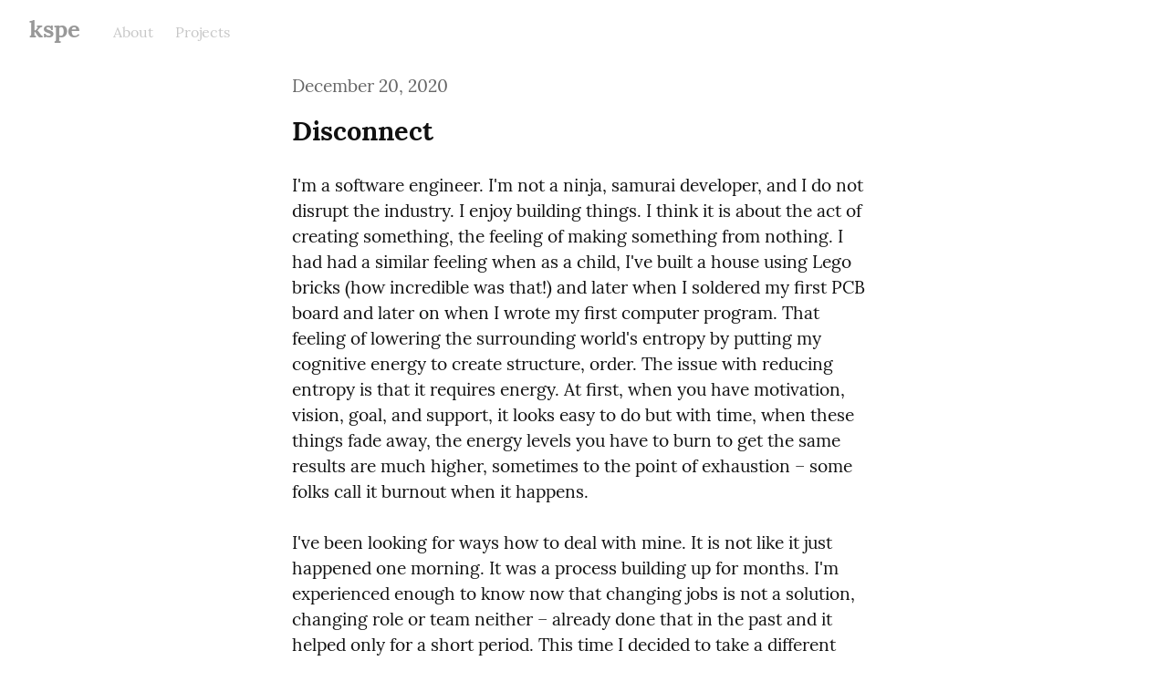

--- FILE ---
content_type: text/html; charset=utf-8
request_url: https://ignacy.co/disconnect
body_size: 3846
content:
<!DOCTYPE HTML>
<html lang="en" dir="auto">
	<head prefix="og: http://ogp.me/ns# article: http://ogp.me/ns/article#">
		<meta charset="utf-8">

		<title>Disconnect &mdash; kspe</title>
		
		<link rel="stylesheet" type="text/css" href="https://cdn.writeas.net/css/write.4fd8681726b68760e79b7.css" />
		
		<link rel="shortcut icon" href="https://cdn.writeas.net/favicon.ico" />
		
		<meta name="viewport" content="width=device-width, initial-scale=1.0" />
		
		<link rel="canonical" href="https://ignacy.co/disconnect" />
		<link rel="alternate" type="application/rss+xml" title="kspe &raquo; Feed" href="https://ignacy.co/feed/" />
		<meta name="generator" content="Write.as">
		<meta name="title" content="Disconnect &mdash; kspe">
		<meta name="description" content="I&#39;m a software engineer. I&#39;m not a ninja, samurai developer, and I do not disrupt the industry. I enjoy building things. I think it is about the a...">
		
		<meta name="twitter:label1" value="Views">
		<meta name="twitter:data1" value="1,646">
		<link rel="author" href="https://ignacy.co/" />
		<meta name="author" content="kspe" />
		<meta itemprop="description" content="I&#39;m a software engineer. I&#39;m not a ninja, samurai developer, and I do not disrupt the industry. I enjoy building things. I think it is about the a...">
		<meta itemprop="datePublished" content="2020-12-20" />
		<meta name="twitter:card" content="summary">
		<meta name="twitter:description" content="I&#39;m a software engineer. I&#39;m not a ninja, samurai developer, and I do not disrupt the industry. I enjoy building things. I think it is about the a...">
		<meta name="twitter:title" content="Disconnect &mdash; kspe">
		<meta name="twitter:image" content="https://cdn.writeas.net/img/w-sq-light.png">
		<meta property="og:title" content="Disconnect" />
		<meta property="og:description" content="I&#39;m a software engineer. I&#39;m not a ninja, samurai developer, and I do not disrupt the industry. I enjoy building things. I think it is about the a..." />
		<meta property="og:site_name" content="kspe" />
		<meta property="og:type" content="article" />
		<meta property="og:url" content="https://ignacy.co/disconnect" />
		<meta property="og:updated_time" content="2020-12-20T08:35:42Z" />
		<meta property="og:image" content="https://cdn.writeas.net/img/w-sq-light.png">
		<meta property="article:published_time" content="2020-12-20T08:35:42Z">
		
		
	
	

		
		

	</head>
	<body id="post">
		
		<div id="overlay"></div>

		<header>
		<h1 dir="auto" id="blog-title"><a rel="author" href="/" class="h-card p-author">kspe</a></h1>
			<nav>
				
				<a class="pinned" href="https://ignacy.co/about">About</a><a class="pinned" href="https://ignacy.co/projects">Projects</a>
				
				
			</nav>
		</header>

		

		<article id="post-body" class="norm h-entry "><time class="dt-published" datetime="2020-12-20T08:35:42Z" pubdate itemprop="datePublished" content="2020-12-20 08:35:42 &#43;0000 UTC">December 20, 2020</time><div class="e-content"><h1 id="disconnect" id="disconnect">Disconnect</h1>

<p>I&#39;m a software engineer. I&#39;m not a ninja, samurai developer, and I do not disrupt the industry. I enjoy building things. I think it is about the act of creating something, the feeling of making something from nothing. I had had a similar feeling when as a child, I&#39;ve built a house using Lego bricks (how incredible was that!) and later when I soldered my first PCB board and later on when I wrote my first computer program. That feeling of lowering the surrounding world&#39;s entropy by putting my cognitive energy to create structure, order. The issue with reducing entropy is that it requires energy. At first, when you have motivation, vision, goal, and support, it looks easy to do but with time, when these things fade away, the energy levels you have to burn to get the same results are much higher, sometimes to the point of exhaustion – some folks call it burnout when it happens.</p>

<p>I&#39;ve been looking for ways how to deal with mine. It is not like it just happened one morning. It was a process building up for months. I&#39;m experienced enough to know now that changing jobs is not a solution, changing role or team neither – already done that in the past and it helped only for a short period. This time I decided to take a different approach. I took a month off from my work but not only for the sake of having time off. I decided to find joy again in building things. Without rush and commitments, I started with a few things that I&#39;ve had to improve in my summer house, fixed a leaking roof there, cleaned up a massive mess in my garage, renovated one room in my flat. Done all that (and some smaller things) at my own pace with time to enjoy the small steps I took to accomplish a bigger goal.</p>

<p>Did it work after all? I think it did. I re-learned to enjoy the process of lowering entropy around me and appreciate the small steps I have to take to make it happen. It is not about how much time off you take but more about what you do with it. Not sure for how long that feeling from childhood will last, but I managed to revive it, and this time, knowing how it feels to lose it, I will pay more attention to care for it.</p>
</div></article>

		

		
		<footer dir="ltr"><hr><nav><p style="font-size: 0.9em">published with <a class="home pubd" href="https://write.as/">write.as</a></p></nav></footer>
		

		<noscript><p><img src="https://analytics.write.as/piwik.php?idsite=16" style="border:0;" alt="" /></p></noscript>
	<script defer src="https://static.cloudflareinsights.com/beacon.min.js/vcd15cbe7772f49c399c6a5babf22c1241717689176015" integrity="sha512-ZpsOmlRQV6y907TI0dKBHq9Md29nnaEIPlkf84rnaERnq6zvWvPUqr2ft8M1aS28oN72PdrCzSjY4U6VaAw1EQ==" data-cf-beacon='{"version":"2024.11.0","token":"ca46e205691d4918967db9048769ff29","r":1,"server_timing":{"name":{"cfCacheStatus":true,"cfEdge":true,"cfExtPri":true,"cfL4":true,"cfOrigin":true,"cfSpeedBrain":true},"location_startswith":null}}' crossorigin="anonymous"></script>
</body>
	
	
		
		
	
	
<script>
  
  addEventListener('DOMContentLoaded', function () {
    var hlbaseUri = "https:\/\/cdn.writeas.net/js/";
    var lb = document.querySelectorAll("code[class^='language-']");

    
    var aliasmap = {
      "elisp"      : "lisp",
      "emacs-lisp" : "lisp",
      "c"          : "cpp",
      "cc"         : "cpp",
      "h"          : "cpp",
      "c++"        : "cpp",
      "h++"        : "cpp",
      "hpp"        : "cpp",
      "hh"         : "cpp",
      "hxx"        : "cpp",
      "cxx"        : "cpp",
      "sh"         : "bash",
      "js"         : "javascript",
      "jsx"        : "javascript",
      "html"       : "xml"
    };

    
    function highlight(nodes) {
      for (i=0; i < nodes.length; i++) {
        hljs.highlightBlock(nodes[i]);
      }
    }

    
    function loadLanguages(uris, callback) {
      uris.forEach(function(uri) {
        var sc = document.createElement('script');
        sc.src = uri;
        sc.async = false; 
        
        if (uris.indexOf(uri) == uris.length-1) {
          
          
          
          sc.onload = callback;
          sc.onerror = callback;
        }
        document.head.appendChild(sc);
      });
    }

    
    if (lb.length > 0) {
      
      var st = document.createElement('link');
      st.rel = "stylesheet";
      st.href = "https:\/\/cdn.writeas.net/css/lib/atom-one-light.min.css";
      document.head.appendChild(st);

      
      var jss = [hlbaseUri + "highlight.min.js"];
      
      for (i=0; i < lb.length; i++) {
        lang = lb[i].className.replace('language-','').toLowerCase();
        
        if (aliasmap[lang]) lang = aliasmap[lang];
        lurl = hlbaseUri + "highlightjs/" + lang + ".min.js";
        if (!jss.includes(lurl)) {
          jss.push(lurl);
        }
      }
      
      loadLanguages(jss, () => {highlight(lb)});
    }
  });
</script>

	<script src="https://cdn.writeas.net/js/localdate.js" integrity="sha384-2h0jAAXW06POyeBB2kpmJH+tWBF2mCWnv4DucLFRZXs+D8NX/MjGV7C/aCC2Ywki" crossorigin="anonymous"></script>
	<script type="text/javascript">
	
		var http = new XMLHttpRequest();
		var url = "/api/collections/kspe/posts/kdw0hhxcduabqhik/stat";
		http.open("POST", url, true);
		http.setRequestHeader("Content-type", "application/json");
		http.send();
	

var pinning = false;
function unpinPost(e, postID) {
	e.preventDefault();
	if (pinning) {
		return;
	}
	pinning = true;

	var $header = document.getElementsByTagName('header')[0];
	var callback = function() {
		
		var $pinnedNavLink = $header.getElementsByTagName('nav')[0].querySelector('.pinned.selected');
		$pinnedNavLink.style.display = 'none';
		try { _paq.push(['trackEvent', 'Post', 'unpin', 'post']); } catch(e) {}
	};

	var $pinBtn = $header.getElementsByClassName('unpin')[0];
	$pinBtn.innerHTML = '...';

	var http = new XMLHttpRequest();
	var url = "/api/collections/kspe/unpin";
	var params = [ { "id": postID } ];
	http.open("POST", url, true);
	http.setRequestHeader("Content-type", "application/json");
	http.onreadystatechange = function() {
		if (http.readyState == 4) {
			pinning = false;
			if (http.status == 200) {
				callback();
				$pinBtn.style.display = 'none';
				$pinBtn.innerHTML = 'Pin';
			} else if (http.status == 409) {
				$pinBtn.innerHTML = 'Unpin';
			} else {
				$pinBtn.innerHTML = 'Unpin';
				alert("Failed to unpin." + (http.status>=500?" Please try again.":""));
			}
		}
	}
	http.send(JSON.stringify(params));
};

var $form = document.getElementById('emailsub');
if ($form != null) {
	$form.onsubmit = function() {
		var $sub = document.getElementById('subscribe-btn');
		$sub.disabled = true;
		$sub.value = 'Subscribing...';
	}
}

	

	
	try { 
	  var _paq = _paq || [];
	  _paq.push(['trackPageView']);
	  _paq.push(['enableLinkTracking']);
	  _paq.push(['enableHeartBeatTimer']);
	  (function() {
		var u="https://analytics.write.as/";
		_paq.push(['setTrackerUrl', u+'piwik.php']);
		_paq.push(['setSiteId', 16]);
		var d=document, g=d.createElement('script'), s=d.getElementsByTagName('script')[0];
		g.type='text/javascript'; g.async=true; g.defer=true; g.src=u+'piwik.js'; s.parentNode.insertBefore(g,s);
	  })();
	} catch (e) {   }
	
	try { 
	  WebFontConfig = {
		custom: { families: [ 'Lora:400,700:latin', 'Open+Sans:400,700:latin' ], urls: [ 'https:\/\/cdn.writeas.net/css/fonts.4ce1882.css' ] }
	  };
	  (function() {
		var wf = document.createElement('script');
		wf.src = 'https:\/\/cdn.writeas.net/js/webfont.js';
		wf.type = 'text/javascript';
		wf.async = 'true';
		var s = document.getElementsByTagName('script')[0];
		s.parentNode.insertBefore(wf, s);
	  })();
	} catch (e) {   }
	</script>

    
</html>